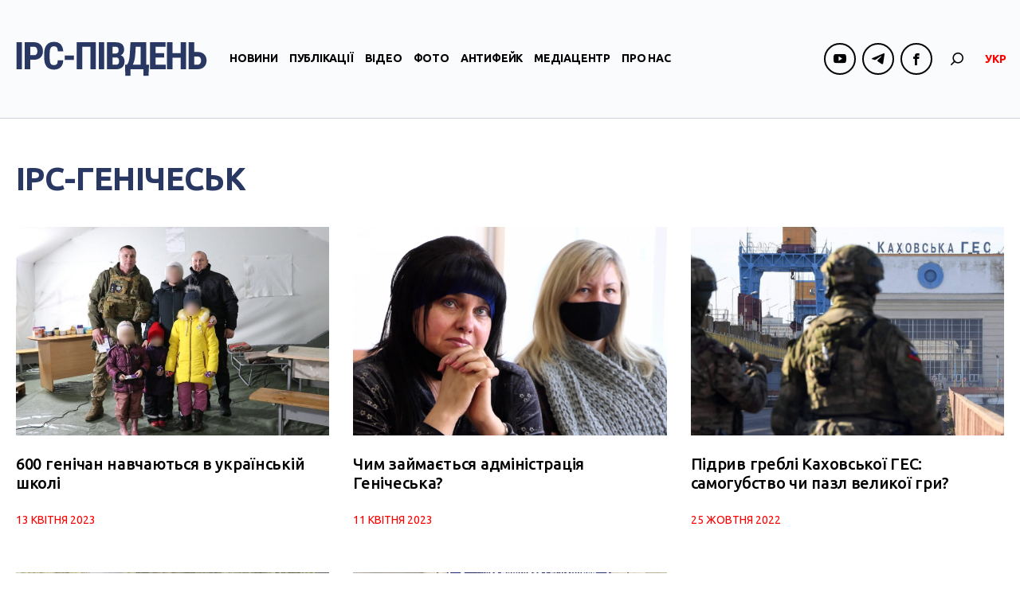

--- FILE ---
content_type: text/html; charset=UTF-8
request_url: https://ipc.org.ua/uk/tag/ipc-genichesk/
body_size: 66537
content:

<!DOCTYPE html>
<html xmlns="http://www.w3.org/1999/xhtml" lang="uk">
<head>
<!-- Google tag (gtag.js) -->
<script async src="https://www.googletagmanager.com/gtag/js?id=G-8CKS28WEEQ"></script>
<script>
  window.dataLayer = window.dataLayer || [];
  function gtag(){dataLayer.push(arguments);}
  gtag('js', new Date());

  gtag('config', 'G-8CKS28WEEQ');
</script>

    <meta charset="UTF-8">
    <meta http-equiv="X-UA-Compatible" content="IE=edge" />
    <meta name="viewport" content="width=device-width, initial-scale=1, shrink-to-fit=no">
    <title>IPC-Генічеськ - IPC Південь</title>
    
    <link rel="preconnect" href="https://fonts.googleapis.com">
    <link rel="preconnect" href="https://fonts.gstatic.com" crossorigin>
    <link href="https://fonts.googleapis.com/css2?family=Abhaya+Libre:wght@800&family=Ubuntu:ital,wght@0,300;0,400;0,500;0,700;1,300;1,400;1,500;1,700&display=swap" rel="stylesheet">
    
	
        <style type="text/css">
            .wp_post_author_widget .wp-post-author-meta .awpa-display-name a:hover,
            body .entry-content .wp-post-author-wrap .awpa-display-name a:hover {
                color: #b81e1e            }

            .wp-post-author-meta .wp-post-author-meta-more-posts a.awpa-more-posts:hover, .awpa-review-field .right-star .awpa-rating-button:hover {
                color: #b81e1e;
                border-color: #b81e1e            }

                    </style>

<meta name='robots' content='index, follow, max-image-preview:large, max-snippet:-1, max-video-preview:-1' />
<link rel="alternate" hreflang="uk" href="https://ipc.org.ua/uk/tag/ipc-genichesk/" />

	<!-- This site is optimized with the Yoast SEO plugin v21.1 - https://yoast.com/wordpress/plugins/seo/ -->
	<link rel="canonical" href="https://ipc.org.ua/uk/tag/ipc-genichesk/" />
	<link rel="next" href="https://ipc.org.ua/uk/tag/ipc-genichesk/page/2/" />
	<meta property="og:locale" content="uk_UA" />
	<meta property="og:type" content="article" />
	<meta property="og:title" content="IPC-Генічеськ - IPC Південь" />
	<meta property="og:url" content="https://ipc.org.ua/uk/tag/ipc-genichesk/" />
	<meta property="og:site_name" content="IPC Південь" />
	<meta name="twitter:card" content="summary_large_image" />
	<script type="application/ld+json" class="yoast-schema-graph">{"@context":"https://schema.org","@graph":[{"@type":"CollectionPage","@id":"https://ipc.org.ua/uk/tag/ipc-genichesk/","url":"https://ipc.org.ua/uk/tag/ipc-genichesk/","name":"IPC-Генічеськ - IPC Південь","isPartOf":{"@id":"https://ipc.org.ua/uk/#website"},"primaryImageOfPage":{"@id":"https://ipc.org.ua/uk/tag/ipc-genichesk/#primaryimage"},"image":{"@id":"https://ipc.org.ua/uk/tag/ipc-genichesk/#primaryimage"},"thumbnailUrl":"https://ipc.org.ua/wp-content/uploads/2022/12/Pol-01.jpeg","breadcrumb":{"@id":"https://ipc.org.ua/uk/tag/ipc-genichesk/#breadcrumb"},"inLanguage":"uk"},{"@type":"ImageObject","inLanguage":"uk","@id":"https://ipc.org.ua/uk/tag/ipc-genichesk/#primaryimage","url":"https://ipc.org.ua/wp-content/uploads/2022/12/Pol-01.jpeg","contentUrl":"https://ipc.org.ua/wp-content/uploads/2022/12/Pol-01.jpeg","width":1280,"height":853},{"@type":"BreadcrumbList","@id":"https://ipc.org.ua/uk/tag/ipc-genichesk/#breadcrumb","itemListElement":[{"@type":"ListItem","position":1,"name":"Home","item":"https://ipc.org.ua/uk/"},{"@type":"ListItem","position":2,"name":"IPC-Генічеськ"}]},{"@type":"WebSite","@id":"https://ipc.org.ua/uk/#website","url":"https://ipc.org.ua/uk/","name":"Медіа-центр \"ІРС-Південь\"","description":"Незалежний медіа-майданчик у прикордонній із Кримом Херсонській області","potentialAction":[{"@type":"SearchAction","target":{"@type":"EntryPoint","urlTemplate":"https://ipc.org.ua/uk/?s={search_term_string}"},"query-input":"required name=search_term_string"}],"inLanguage":"uk"}]}</script>
	<!-- / Yoast SEO plugin. -->


<link rel='dns-prefetch' href='//static.addtoany.com' />
<link rel="alternate" type="application/rss+xml" title="IPC Південь &raquo; IPC-Генічеськ Канал теґу" href="https://ipc.org.ua/uk/tag/ipc-genichesk/feed/" />
<script type="text/javascript">
window._wpemojiSettings = {"baseUrl":"https:\/\/s.w.org\/images\/core\/emoji\/14.0.0\/72x72\/","ext":".png","svgUrl":"https:\/\/s.w.org\/images\/core\/emoji\/14.0.0\/svg\/","svgExt":".svg","source":{"concatemoji":"https:\/\/ipc.org.ua\/wp-includes\/js\/wp-emoji-release.min.js?ver=6.3.7"}};
/*! This file is auto-generated */
!function(i,n){var o,s,e;function c(e){try{var t={supportTests:e,timestamp:(new Date).valueOf()};sessionStorage.setItem(o,JSON.stringify(t))}catch(e){}}function p(e,t,n){e.clearRect(0,0,e.canvas.width,e.canvas.height),e.fillText(t,0,0);var t=new Uint32Array(e.getImageData(0,0,e.canvas.width,e.canvas.height).data),r=(e.clearRect(0,0,e.canvas.width,e.canvas.height),e.fillText(n,0,0),new Uint32Array(e.getImageData(0,0,e.canvas.width,e.canvas.height).data));return t.every(function(e,t){return e===r[t]})}function u(e,t,n){switch(t){case"flag":return n(e,"\ud83c\udff3\ufe0f\u200d\u26a7\ufe0f","\ud83c\udff3\ufe0f\u200b\u26a7\ufe0f")?!1:!n(e,"\ud83c\uddfa\ud83c\uddf3","\ud83c\uddfa\u200b\ud83c\uddf3")&&!n(e,"\ud83c\udff4\udb40\udc67\udb40\udc62\udb40\udc65\udb40\udc6e\udb40\udc67\udb40\udc7f","\ud83c\udff4\u200b\udb40\udc67\u200b\udb40\udc62\u200b\udb40\udc65\u200b\udb40\udc6e\u200b\udb40\udc67\u200b\udb40\udc7f");case"emoji":return!n(e,"\ud83e\udef1\ud83c\udffb\u200d\ud83e\udef2\ud83c\udfff","\ud83e\udef1\ud83c\udffb\u200b\ud83e\udef2\ud83c\udfff")}return!1}function f(e,t,n){var r="undefined"!=typeof WorkerGlobalScope&&self instanceof WorkerGlobalScope?new OffscreenCanvas(300,150):i.createElement("canvas"),a=r.getContext("2d",{willReadFrequently:!0}),o=(a.textBaseline="top",a.font="600 32px Arial",{});return e.forEach(function(e){o[e]=t(a,e,n)}),o}function t(e){var t=i.createElement("script");t.src=e,t.defer=!0,i.head.appendChild(t)}"undefined"!=typeof Promise&&(o="wpEmojiSettingsSupports",s=["flag","emoji"],n.supports={everything:!0,everythingExceptFlag:!0},e=new Promise(function(e){i.addEventListener("DOMContentLoaded",e,{once:!0})}),new Promise(function(t){var n=function(){try{var e=JSON.parse(sessionStorage.getItem(o));if("object"==typeof e&&"number"==typeof e.timestamp&&(new Date).valueOf()<e.timestamp+604800&&"object"==typeof e.supportTests)return e.supportTests}catch(e){}return null}();if(!n){if("undefined"!=typeof Worker&&"undefined"!=typeof OffscreenCanvas&&"undefined"!=typeof URL&&URL.createObjectURL&&"undefined"!=typeof Blob)try{var e="postMessage("+f.toString()+"("+[JSON.stringify(s),u.toString(),p.toString()].join(",")+"));",r=new Blob([e],{type:"text/javascript"}),a=new Worker(URL.createObjectURL(r),{name:"wpTestEmojiSupports"});return void(a.onmessage=function(e){c(n=e.data),a.terminate(),t(n)})}catch(e){}c(n=f(s,u,p))}t(n)}).then(function(e){for(var t in e)n.supports[t]=e[t],n.supports.everything=n.supports.everything&&n.supports[t],"flag"!==t&&(n.supports.everythingExceptFlag=n.supports.everythingExceptFlag&&n.supports[t]);n.supports.everythingExceptFlag=n.supports.everythingExceptFlag&&!n.supports.flag,n.DOMReady=!1,n.readyCallback=function(){n.DOMReady=!0}}).then(function(){return e}).then(function(){var e;n.supports.everything||(n.readyCallback(),(e=n.source||{}).concatemoji?t(e.concatemoji):e.wpemoji&&e.twemoji&&(t(e.twemoji),t(e.wpemoji)))}))}((window,document),window._wpemojiSettings);
</script>
<style type="text/css">
img.wp-smiley,
img.emoji {
	display: inline !important;
	border: none !important;
	box-shadow: none !important;
	height: 1em !important;
	width: 1em !important;
	margin: 0 0.07em !important;
	vertical-align: -0.1em !important;
	background: none !important;
	padding: 0 !important;
}
</style>
	<link rel='stylesheet' id='wpauthor-blocks-fontawesome-front-css' href='https://ipc.org.ua/wp-content/plugins/wp-post-author/assets/fontawesome/css/all.css?ver=3.5.3' type='text/css' media='all' />
<link rel='stylesheet' id='wpauthor-frontend-block-style-css-css' href='https://ipc.org.ua/wp-content/plugins/wp-post-author/assets/dist/blocks.style.build.css?ver=3.5.3' type='text/css' media='all' />
<link rel='stylesheet' id='wp-block-library-css' href='https://ipc.org.ua/wp-includes/css/dist/block-library/style.min.css?ver=6.3.7' type='text/css' media='all' />
<style id='classic-theme-styles-inline-css' type='text/css'>
/*! This file is auto-generated */
.wp-block-button__link{color:#fff;background-color:#32373c;border-radius:9999px;box-shadow:none;text-decoration:none;padding:calc(.667em + 2px) calc(1.333em + 2px);font-size:1.125em}.wp-block-file__button{background:#32373c;color:#fff;text-decoration:none}
</style>
<style id='global-styles-inline-css' type='text/css'>
body{--wp--preset--color--black: #000000;--wp--preset--color--cyan-bluish-gray: #abb8c3;--wp--preset--color--white: #ffffff;--wp--preset--color--pale-pink: #f78da7;--wp--preset--color--vivid-red: #cf2e2e;--wp--preset--color--luminous-vivid-orange: #ff6900;--wp--preset--color--luminous-vivid-amber: #fcb900;--wp--preset--color--light-green-cyan: #7bdcb5;--wp--preset--color--vivid-green-cyan: #00d084;--wp--preset--color--pale-cyan-blue: #8ed1fc;--wp--preset--color--vivid-cyan-blue: #0693e3;--wp--preset--color--vivid-purple: #9b51e0;--wp--preset--gradient--vivid-cyan-blue-to-vivid-purple: linear-gradient(135deg,rgba(6,147,227,1) 0%,rgb(155,81,224) 100%);--wp--preset--gradient--light-green-cyan-to-vivid-green-cyan: linear-gradient(135deg,rgb(122,220,180) 0%,rgb(0,208,130) 100%);--wp--preset--gradient--luminous-vivid-amber-to-luminous-vivid-orange: linear-gradient(135deg,rgba(252,185,0,1) 0%,rgba(255,105,0,1) 100%);--wp--preset--gradient--luminous-vivid-orange-to-vivid-red: linear-gradient(135deg,rgba(255,105,0,1) 0%,rgb(207,46,46) 100%);--wp--preset--gradient--very-light-gray-to-cyan-bluish-gray: linear-gradient(135deg,rgb(238,238,238) 0%,rgb(169,184,195) 100%);--wp--preset--gradient--cool-to-warm-spectrum: linear-gradient(135deg,rgb(74,234,220) 0%,rgb(151,120,209) 20%,rgb(207,42,186) 40%,rgb(238,44,130) 60%,rgb(251,105,98) 80%,rgb(254,248,76) 100%);--wp--preset--gradient--blush-light-purple: linear-gradient(135deg,rgb(255,206,236) 0%,rgb(152,150,240) 100%);--wp--preset--gradient--blush-bordeaux: linear-gradient(135deg,rgb(254,205,165) 0%,rgb(254,45,45) 50%,rgb(107,0,62) 100%);--wp--preset--gradient--luminous-dusk: linear-gradient(135deg,rgb(255,203,112) 0%,rgb(199,81,192) 50%,rgb(65,88,208) 100%);--wp--preset--gradient--pale-ocean: linear-gradient(135deg,rgb(255,245,203) 0%,rgb(182,227,212) 50%,rgb(51,167,181) 100%);--wp--preset--gradient--electric-grass: linear-gradient(135deg,rgb(202,248,128) 0%,rgb(113,206,126) 100%);--wp--preset--gradient--midnight: linear-gradient(135deg,rgb(2,3,129) 0%,rgb(40,116,252) 100%);--wp--preset--font-size--small: 13px;--wp--preset--font-size--medium: 20px;--wp--preset--font-size--large: 36px;--wp--preset--font-size--x-large: 42px;--wp--preset--spacing--20: 0.44rem;--wp--preset--spacing--30: 0.67rem;--wp--preset--spacing--40: 1rem;--wp--preset--spacing--50: 1.5rem;--wp--preset--spacing--60: 2.25rem;--wp--preset--spacing--70: 3.38rem;--wp--preset--spacing--80: 5.06rem;--wp--preset--shadow--natural: 6px 6px 9px rgba(0, 0, 0, 0.2);--wp--preset--shadow--deep: 12px 12px 50px rgba(0, 0, 0, 0.4);--wp--preset--shadow--sharp: 6px 6px 0px rgba(0, 0, 0, 0.2);--wp--preset--shadow--outlined: 6px 6px 0px -3px rgba(255, 255, 255, 1), 6px 6px rgba(0, 0, 0, 1);--wp--preset--shadow--crisp: 6px 6px 0px rgba(0, 0, 0, 1);}:where(.is-layout-flex){gap: 0.5em;}:where(.is-layout-grid){gap: 0.5em;}body .is-layout-flow > .alignleft{float: left;margin-inline-start: 0;margin-inline-end: 2em;}body .is-layout-flow > .alignright{float: right;margin-inline-start: 2em;margin-inline-end: 0;}body .is-layout-flow > .aligncenter{margin-left: auto !important;margin-right: auto !important;}body .is-layout-constrained > .alignleft{float: left;margin-inline-start: 0;margin-inline-end: 2em;}body .is-layout-constrained > .alignright{float: right;margin-inline-start: 2em;margin-inline-end: 0;}body .is-layout-constrained > .aligncenter{margin-left: auto !important;margin-right: auto !important;}body .is-layout-constrained > :where(:not(.alignleft):not(.alignright):not(.alignfull)){max-width: var(--wp--style--global--content-size);margin-left: auto !important;margin-right: auto !important;}body .is-layout-constrained > .alignwide{max-width: var(--wp--style--global--wide-size);}body .is-layout-flex{display: flex;}body .is-layout-flex{flex-wrap: wrap;align-items: center;}body .is-layout-flex > *{margin: 0;}body .is-layout-grid{display: grid;}body .is-layout-grid > *{margin: 0;}:where(.wp-block-columns.is-layout-flex){gap: 2em;}:where(.wp-block-columns.is-layout-grid){gap: 2em;}:where(.wp-block-post-template.is-layout-flex){gap: 1.25em;}:where(.wp-block-post-template.is-layout-grid){gap: 1.25em;}.has-black-color{color: var(--wp--preset--color--black) !important;}.has-cyan-bluish-gray-color{color: var(--wp--preset--color--cyan-bluish-gray) !important;}.has-white-color{color: var(--wp--preset--color--white) !important;}.has-pale-pink-color{color: var(--wp--preset--color--pale-pink) !important;}.has-vivid-red-color{color: var(--wp--preset--color--vivid-red) !important;}.has-luminous-vivid-orange-color{color: var(--wp--preset--color--luminous-vivid-orange) !important;}.has-luminous-vivid-amber-color{color: var(--wp--preset--color--luminous-vivid-amber) !important;}.has-light-green-cyan-color{color: var(--wp--preset--color--light-green-cyan) !important;}.has-vivid-green-cyan-color{color: var(--wp--preset--color--vivid-green-cyan) !important;}.has-pale-cyan-blue-color{color: var(--wp--preset--color--pale-cyan-blue) !important;}.has-vivid-cyan-blue-color{color: var(--wp--preset--color--vivid-cyan-blue) !important;}.has-vivid-purple-color{color: var(--wp--preset--color--vivid-purple) !important;}.has-black-background-color{background-color: var(--wp--preset--color--black) !important;}.has-cyan-bluish-gray-background-color{background-color: var(--wp--preset--color--cyan-bluish-gray) !important;}.has-white-background-color{background-color: var(--wp--preset--color--white) !important;}.has-pale-pink-background-color{background-color: var(--wp--preset--color--pale-pink) !important;}.has-vivid-red-background-color{background-color: var(--wp--preset--color--vivid-red) !important;}.has-luminous-vivid-orange-background-color{background-color: var(--wp--preset--color--luminous-vivid-orange) !important;}.has-luminous-vivid-amber-background-color{background-color: var(--wp--preset--color--luminous-vivid-amber) !important;}.has-light-green-cyan-background-color{background-color: var(--wp--preset--color--light-green-cyan) !important;}.has-vivid-green-cyan-background-color{background-color: var(--wp--preset--color--vivid-green-cyan) !important;}.has-pale-cyan-blue-background-color{background-color: var(--wp--preset--color--pale-cyan-blue) !important;}.has-vivid-cyan-blue-background-color{background-color: var(--wp--preset--color--vivid-cyan-blue) !important;}.has-vivid-purple-background-color{background-color: var(--wp--preset--color--vivid-purple) !important;}.has-black-border-color{border-color: var(--wp--preset--color--black) !important;}.has-cyan-bluish-gray-border-color{border-color: var(--wp--preset--color--cyan-bluish-gray) !important;}.has-white-border-color{border-color: var(--wp--preset--color--white) !important;}.has-pale-pink-border-color{border-color: var(--wp--preset--color--pale-pink) !important;}.has-vivid-red-border-color{border-color: var(--wp--preset--color--vivid-red) !important;}.has-luminous-vivid-orange-border-color{border-color: var(--wp--preset--color--luminous-vivid-orange) !important;}.has-luminous-vivid-amber-border-color{border-color: var(--wp--preset--color--luminous-vivid-amber) !important;}.has-light-green-cyan-border-color{border-color: var(--wp--preset--color--light-green-cyan) !important;}.has-vivid-green-cyan-border-color{border-color: var(--wp--preset--color--vivid-green-cyan) !important;}.has-pale-cyan-blue-border-color{border-color: var(--wp--preset--color--pale-cyan-blue) !important;}.has-vivid-cyan-blue-border-color{border-color: var(--wp--preset--color--vivid-cyan-blue) !important;}.has-vivid-purple-border-color{border-color: var(--wp--preset--color--vivid-purple) !important;}.has-vivid-cyan-blue-to-vivid-purple-gradient-background{background: var(--wp--preset--gradient--vivid-cyan-blue-to-vivid-purple) !important;}.has-light-green-cyan-to-vivid-green-cyan-gradient-background{background: var(--wp--preset--gradient--light-green-cyan-to-vivid-green-cyan) !important;}.has-luminous-vivid-amber-to-luminous-vivid-orange-gradient-background{background: var(--wp--preset--gradient--luminous-vivid-amber-to-luminous-vivid-orange) !important;}.has-luminous-vivid-orange-to-vivid-red-gradient-background{background: var(--wp--preset--gradient--luminous-vivid-orange-to-vivid-red) !important;}.has-very-light-gray-to-cyan-bluish-gray-gradient-background{background: var(--wp--preset--gradient--very-light-gray-to-cyan-bluish-gray) !important;}.has-cool-to-warm-spectrum-gradient-background{background: var(--wp--preset--gradient--cool-to-warm-spectrum) !important;}.has-blush-light-purple-gradient-background{background: var(--wp--preset--gradient--blush-light-purple) !important;}.has-blush-bordeaux-gradient-background{background: var(--wp--preset--gradient--blush-bordeaux) !important;}.has-luminous-dusk-gradient-background{background: var(--wp--preset--gradient--luminous-dusk) !important;}.has-pale-ocean-gradient-background{background: var(--wp--preset--gradient--pale-ocean) !important;}.has-electric-grass-gradient-background{background: var(--wp--preset--gradient--electric-grass) !important;}.has-midnight-gradient-background{background: var(--wp--preset--gradient--midnight) !important;}.has-small-font-size{font-size: var(--wp--preset--font-size--small) !important;}.has-medium-font-size{font-size: var(--wp--preset--font-size--medium) !important;}.has-large-font-size{font-size: var(--wp--preset--font-size--large) !important;}.has-x-large-font-size{font-size: var(--wp--preset--font-size--x-large) !important;}
.wp-block-navigation a:where(:not(.wp-element-button)){color: inherit;}
:where(.wp-block-post-template.is-layout-flex){gap: 1.25em;}:where(.wp-block-post-template.is-layout-grid){gap: 1.25em;}
:where(.wp-block-columns.is-layout-flex){gap: 2em;}:where(.wp-block-columns.is-layout-grid){gap: 2em;}
.wp-block-pullquote{font-size: 1.5em;line-height: 1.6;}
</style>
<link rel='stylesheet' id='wc-gallery-style-css' href='https://ipc.org.ua/wp-content/plugins/wc-gallery/includes/css/style.css?ver=1.67' type='text/css' media='all' />
<link rel='stylesheet' id='wc-gallery-popup-style-css' href='https://ipc.org.ua/wp-content/plugins/wc-gallery/includes/css/magnific-popup.css?ver=1.1.0' type='text/css' media='all' />
<link rel='stylesheet' id='wc-gallery-flexslider-style-css' href='https://ipc.org.ua/wp-content/plugins/wc-gallery/includes/vendors/flexslider/flexslider.css?ver=2.6.1' type='text/css' media='all' />
<link rel='stylesheet' id='wc-gallery-owlcarousel-style-css' href='https://ipc.org.ua/wp-content/plugins/wc-gallery/includes/vendors/owlcarousel/assets/owl.carousel.css?ver=2.1.4' type='text/css' media='all' />
<link rel='stylesheet' id='wc-gallery-owlcarousel-theme-style-css' href='https://ipc.org.ua/wp-content/plugins/wc-gallery/includes/vendors/owlcarousel/assets/owl.theme.default.css?ver=2.1.4' type='text/css' media='all' />
<link rel='stylesheet' id='awpa-wp-post-author-styles-css' href='https://ipc.org.ua/wp-content/plugins/wp-post-author/assets/css/awpa-frontend-style.css?ver=3.5.3' type='text/css' media='all' />
<link rel='stylesheet' id='wp-pagenavi-css' href='https://ipc.org.ua/wp-content/plugins/wp-pagenavi/pagenavi-css.css?ver=2.70' type='text/css' media='all' />
<link rel='stylesheet' id='bootstrap-style-css' href='https://ipc.org.ua/wp-content/themes/ipc/css/bootstrap.min.css?ver=6.3.7' type='text/css' media='all' />
<link rel='stylesheet' id='theme-style-css' href='https://ipc.org.ua/wp-content/themes/ipc/style.css?ver=6.3.7' type='text/css' media='all' />
<link rel='stylesheet' id='fancybox-css' href='https://ipc.org.ua/wp-content/plugins/easy-fancybox/fancybox/1.5.4/jquery.fancybox.min.css?ver=6.3.7' type='text/css' media='screen' />
<link rel='stylesheet' id='addtoany-css' href='https://ipc.org.ua/wp-content/plugins/add-to-any/addtoany.min.css?ver=1.16' type='text/css' media='all' />
<script id="addtoany-core-js-before" type="text/javascript">
window.a2a_config=window.a2a_config||{};a2a_config.callbacks=[];a2a_config.overlays=[];a2a_config.templates={};a2a_localize = {
	Share: "Поділитися",
	Save: "Зберегти",
	Subscribe: "Підписуватися",
	Email: "Email",
	Bookmark: "Закладка",
	ShowAll: "Показати все",
	ShowLess: "Показати менше",
	FindServices: "Знайти послуг (и)",
	FindAnyServiceToAddTo: "Миттєво знайти будь-яку послугу, щоб додати до",
	PoweredBy: "Працює на",
	ShareViaEmail: "Поділитися через електронну пошту",
	SubscribeViaEmail: "Підпишіться електронною поштою",
	BookmarkInYourBrowser: "Bookmark у вашому браузері",
	BookmarkInstructions: "Натисніть Ctrl + D або \u2318 + D відзначати цю сторінку",
	AddToYourFavorites: "Додати в закладки",
	SendFromWebOrProgram: "Відправити з будь-якої адреси електронної пошти або програма електронної 
пошти",
	EmailProgram: "Програма електронної пошти",
	More: "Більше&amp;#8230;",
	ThanksForSharing: "Дякуємо, що поділились!",
	ThanksForFollowing: "Дякуємо за наступне!"
};
</script>
<script type='text/javascript' async src='https://static.addtoany.com/menu/page.js' id='addtoany-core-js'></script>
<script type='text/javascript' src='https://ipc.org.ua/wp-includes/js/jquery/jquery.min.js?ver=3.7.0' id='jquery-core-js'></script>
<script type='text/javascript' src='https://ipc.org.ua/wp-includes/js/jquery/jquery-migrate.min.js?ver=3.4.1' id='jquery-migrate-js'></script>
<script type='text/javascript' async src='https://ipc.org.ua/wp-content/plugins/add-to-any/addtoany.min.js?ver=1.1' id='addtoany-jquery-js'></script>
<script type='text/javascript' src='https://ipc.org.ua/wp-content/plugins/wp-post-author/assets/js/awpa-frontend-scripts.js?ver=3.5.3' id='awpa-custom-bg-scripts-js'></script>
<script type='text/javascript' src='https://ipc.org.ua/wp-content/themes/ipc/js/bootstrap.min.js?ver=6.3.7' id='bootstrap-script-js'></script>
<script type='text/javascript' src='https://ipc.org.ua/wp-content/themes/ipc/js/hammer.min.js?ver=6.3.7' id='hammer-js'></script>
<script type='text/javascript' src='https://ipc.org.ua/wp-content/themes/ipc/js/jquery.hammer.js?ver=6.3.7' id='jquery-hammer-js'></script>
<script type='text/javascript' src='https://ipc.org.ua/wp-content/themes/ipc/js/jquery.jcarousel.min.js?ver=6.3.7' id='jcarousel-js'></script>
<script type='text/javascript' src='https://ipc.org.ua/wp-content/themes/ipc/js/theme-script.js?ver=6.3.7' id='theme-script-js'></script>
<link rel="https://api.w.org/" href="https://ipc.org.ua/uk/wp-json/" /><link rel="alternate" type="application/json" href="https://ipc.org.ua/uk/wp-json/wp/v2/tags/477/" /><link rel="EditURI" type="application/rsd+xml" title="RSD" href="https://ipc.org.ua/xmlrpc.php?rsd" />
<meta name="generator" content="WPML ver:4.2.0 stt:46,55;" />

</head>
<body class="archive tag tag-ipc-genichesk tag-477">
<div id="wrapper">
    <header id="header">
        <div class="header-sticky">
            <div class="container">
                <div class="header-logo">
                                        <a class="logo" href="https://ipc.org.ua/uk/" title="IPC Південь"><img src="https://ipc.org.ua/wp-content/uploads/2023/09/logo-1.svg" alt="IPC Південь"></a>
                </div>
                <div id="navi" class="navbar-collapse collapse">
                    <div class="navi-inner d-flex flex-column flex-lg-row align-items-center">
                        <ul id="menu-main-menu" class="main-menu navbar-nav flex-lg-row"><li id="menu-item-60" class="menu-item menu-item-type-taxonomy menu-item-object-category menu-item-60"><a href="https://ipc.org.ua/uk/category/news/">Новини</a></li>
<li id="menu-item-61" class="menu-item menu-item-type-taxonomy menu-item-object-category menu-item-61"><a href="https://ipc.org.ua/uk/category/publications/">Публікації</a></li>
<li id="menu-item-67" class="menu-item menu-item-type-taxonomy menu-item-object-category menu-item-67"><a href="https://ipc.org.ua/uk/category/video/">Відео</a></li>
<li id="menu-item-45133" class="menu-item menu-item-type-taxonomy menu-item-object-category menu-item-45133"><a href="https://ipc.org.ua/uk/category/photoreport/">Фото</a></li>
<li id="menu-item-45132" class="menu-item menu-item-type-taxonomy menu-item-object-category menu-item-45132"><a href="https://ipc.org.ua/uk/category/antyfejk/">Антифейк</a></li>
<li id="menu-item-6528" class="menu-item menu-item-type-taxonomy menu-item-object-category menu-item-6528"><a href="https://ipc.org.ua/uk/category/mediacenter/">Медіацентр</a></li>
<li id="menu-item-45138" class="menu-item menu-item-type-post_type menu-item-object-page menu-item-45138"><a href="https://ipc.org.ua/uk/pro-nas/">Про нас</a></li>
</ul>                        
                        <ul class="socials header-socials d-flex">
                            
                                                                        
                                        <li><span><i class="ico ico-youtube"></i></span>
                                            <div class="socials-dropdown">
                                                <ul class="socials-menu">

                                                
                                                    <li><a href="https://www.youtube.com/channel/UCsn7gaAwNH9H0rjEUrZsSyw" target="_blank">ІРС-Херсон</a></li>
                                                
                                                    <li><a href="https://www.youtube.com/channel/UCnxAlb2lF8UigfZXeQBLC_Q" target="_blank">ІРС-Генічеськ</a></li>
                                                
                                                </ul>
                                            </div>
                                        </li>
                                               
                                    
                            
                                
                            
                                                                        
                                        <li><span><i class="ico ico-telegram"></i></span>
                                            <div class="socials-dropdown">
                                                <ul class="socials-menu">

                                                
                                                    <li><a href="https://t.me/kherson_bez_rusni" target="_blank">Херсон без русні</a></li>
                                                
                                                    <li><a href="https://t.me/genicheska" target="_blank">Громадяни Генічеська</a></li>
                                                
                                                </ul>
                                            </div>
                                        </li>
                                               
                                    
                            
                                                                        
                                        <li><span><i class="ico ico-facebook"></i></span>
                                            <div class="socials-dropdown">
                                                <ul class="socials-menu">

                                                
                                                    <li><a href="https://www.facebook.com/IPC.Kherson/" target="_blank">ІРС Херсон</a></li>
                                                
                                                    <li><a href="https://www.facebook.com/IPC.Genichesk/" target="_blank">ІРС Генічеськ</a></li>
                                                
                                                </ul>
                                            </div>
                                        </li>
                                               
                                    
                                                        
                        </ul>
                        <div class="header-search">
                            <div class="search-toggler">
                                <i class="ico ico-search"></i>
                            </div>
                        </div>
                        
                        
<div class="wpml-ls-statics-shortcode_actions wpml-ls wpml-ls-legacy-list-horizontal">
	<ul><li class="wpml-ls-slot-shortcode_actions wpml-ls-item wpml-ls-item-uk wpml-ls-current-language wpml-ls-first-item wpml-ls-last-item wpml-ls-item-legacy-list-horizontal">
				<a href="https://ipc.org.ua/uk/tag/ipc-genichesk/" class="wpml-ls-link"><span class="wpml-ls-native">УКР</span></a>
			</li></ul>
</div>                        
                    </div>
                </div>
                <button class="navbar-toggler navbar-main-toggler collapsed d-lg-none" type="button" data-toggle="collapse" data-target="#navi" aria-controls="navi" aria-expanded="true">
                    <span></span>
                    <span></span>
                    <span></span>
                    <span></span>
                </button>
            </div>
        </div>
    </header>    
    
    <div id="af-search-wrap">
        <div class="af-search-box d-flex align-items-center justify-content-center">
            <form method="get" class="search-form" action="https://ipc.org.ua/uk/">
    <input type="text" class="input-text input-search" name="s" value="" aria-label="Шукати" placeholder="Шукати" required>
    <button type="submit" class="btn-search"><i class="ico ico-search"></i></button>
</form>        </div>
        <div class="af-search-close af-search-click">
            <span></span>
            <span></span>
        </div>
    </div>
    
    <div id="content-wrapper">
        <div class="container">

<h1 class="page-title">IPC-Генічеськ</h1>


<div class="blog-section">

    
        <div class="posts-list">
            <div class="row">
                            
                <div class="col-sm-6 col-lg-4">
                <div class="post-item"><a class="item-thumb" href="https://ipc.org.ua/uk/2023/04/600-genichan-navchayutsya-v-ukrayinskij-shkoli/"><img width="768" height="512" src="https://ipc.org.ua/wp-content/uploads/2022/12/Pol-01-768x512.jpeg" class="attachment-medium_large size-medium_large wp-post-image" alt="" decoding="async" fetchpriority="high" srcset="https://ipc.org.ua/wp-content/uploads/2022/12/Pol-01-768x512.jpeg 768w, https://ipc.org.ua/wp-content/uploads/2022/12/Pol-01-300x200.jpeg 300w, https://ipc.org.ua/wp-content/uploads/2022/12/Pol-01-1024x682.jpeg 1024w, https://ipc.org.ua/wp-content/uploads/2022/12/Pol-01-675x450.jpeg 675w, https://ipc.org.ua/wp-content/uploads/2022/12/Pol-01-250x167.jpeg 250w, https://ipc.org.ua/wp-content/uploads/2022/12/Pol-01-550x367.jpeg 550w, https://ipc.org.ua/wp-content/uploads/2022/12/Pol-01-800x533.jpeg 800w, https://ipc.org.ua/wp-content/uploads/2022/12/Pol-01-270x180.jpeg 270w, https://ipc.org.ua/wp-content/uploads/2022/12/Pol-01-450x300.jpeg 450w, https://ipc.org.ua/wp-content/uploads/2022/12/Pol-01-750x500.jpeg 750w, https://ipc.org.ua/wp-content/uploads/2022/12/Pol-01.jpeg 1280w" sizes="(max-width: 768px) 100vw, 768px" /><span class="item-date">13 Квітня 2023</span></a><div class="item-title"><a href="https://ipc.org.ua/uk/2023/04/600-genichan-navchayutsya-v-ukrayinskij-shkoli/">600 генічан навчаються в українській школі</a></div>
              <div class="item-date"><time datetime="2023-04-13T14:44:51">13 Квітня 2023</time></div>
        </div>                </div>

                            
                <div class="col-sm-6 col-lg-4">
                <div class="post-item"><a class="item-thumb" href="https://ipc.org.ua/uk/2023/04/chym-zajmayetsya-administratsiya-genicheska/"><img width="768" height="432" src="https://ipc.org.ua/wp-content/uploads/2022/12/vlcsnap-2021-02-19-14h31m30s729-1024x576-768x432.png" class="attachment-medium_large size-medium_large wp-post-image" alt="" decoding="async" srcset="https://ipc.org.ua/wp-content/uploads/2022/12/vlcsnap-2021-02-19-14h31m30s729-1024x576-768x432.png 768w, https://ipc.org.ua/wp-content/uploads/2022/12/vlcsnap-2021-02-19-14h31m30s729-1024x576-300x169.png 300w, https://ipc.org.ua/wp-content/uploads/2022/12/vlcsnap-2021-02-19-14h31m30s729-1024x576.png 1024w, https://ipc.org.ua/wp-content/uploads/2022/12/vlcsnap-2021-02-19-14h31m30s729-1024x576-250x141.png 250w, https://ipc.org.ua/wp-content/uploads/2022/12/vlcsnap-2021-02-19-14h31m30s729-1024x576-550x309.png 550w, https://ipc.org.ua/wp-content/uploads/2022/12/vlcsnap-2021-02-19-14h31m30s729-1024x576-800x450.png 800w, https://ipc.org.ua/wp-content/uploads/2022/12/vlcsnap-2021-02-19-14h31m30s729-1024x576-320x180.png 320w, https://ipc.org.ua/wp-content/uploads/2022/12/vlcsnap-2021-02-19-14h31m30s729-1024x576-533x300.png 533w, https://ipc.org.ua/wp-content/uploads/2022/12/vlcsnap-2021-02-19-14h31m30s729-1024x576-889x500.png 889w" sizes="(max-width: 768px) 100vw, 768px" /><span class="item-date">11 Квітня 2023</span></a><div class="item-title"><a href="https://ipc.org.ua/uk/2023/04/chym-zajmayetsya-administratsiya-genicheska/">Чим займається адміністрація Генічеська?</a></div>
              <div class="item-date"><time datetime="2023-04-11T17:52:29">11 Квітня 2023</time></div>
        </div>                </div>

                            
                <div class="col-sm-6 col-lg-4">
                <div class="post-item"><a class="item-thumb" href="https://ipc.org.ua/uk/2022/10/pidryv-grebli-kahovskoyi-ges-samogubstvo-chy-pazl-velykoyi-gry/"><img width="730" height="380" src="https://ipc.org.ua/wp-content/uploads/2022/10/kaxovska_ges_viyskovi_rf_1-730x380-1.png" class="attachment-medium_large size-medium_large wp-post-image" alt="" decoding="async" srcset="https://ipc.org.ua/wp-content/uploads/2022/10/kaxovska_ges_viyskovi_rf_1-730x380-1.png 730w, https://ipc.org.ua/wp-content/uploads/2022/10/kaxovska_ges_viyskovi_rf_1-730x380-1-400x208.png 400w, https://ipc.org.ua/wp-content/uploads/2022/10/kaxovska_ges_viyskovi_rf_1-730x380-1-250x130.png 250w, https://ipc.org.ua/wp-content/uploads/2022/10/kaxovska_ges_viyskovi_rf_1-730x380-1-550x286.png 550w, https://ipc.org.ua/wp-content/uploads/2022/10/kaxovska_ges_viyskovi_rf_1-730x380-1-346x180.png 346w, https://ipc.org.ua/wp-content/uploads/2022/10/kaxovska_ges_viyskovi_rf_1-730x380-1-576x300.png 576w" sizes="(max-width: 730px) 100vw, 730px" /><span class="item-date">25 Жовтня 2022</span></a><div class="item-title"><a href="https://ipc.org.ua/uk/2022/10/pidryv-grebli-kahovskoyi-ges-samogubstvo-chy-pazl-velykoyi-gry/">Підрив греблі Каховської ГЕС: самогубство чи пазл великої гри?</a></div>
              <div class="item-date"><time datetime="2022-10-25T20:27:00">25 Жовтня 2022</time></div>
        </div>                </div>

                            
                <div class="col-sm-6 col-lg-4">
                <div class="post-item"><a class="item-thumb" href="https://ipc.org.ua/uk/2022/10/na-hersonshhyni-zamist-starost-pryznachat-vidpovidalnyh-za-gumanitarnu-dopomogu/"><img width="768" height="424" src="https://ipc.org.ua/wp-content/uploads/2022/10/hersonshhyna-768x424.jpg" class="attachment-medium_large size-medium_large wp-post-image" alt="" decoding="async" loading="lazy" srcset="https://ipc.org.ua/wp-content/uploads/2022/10/hersonshhyna-768x424.jpg 768w, https://ipc.org.ua/wp-content/uploads/2022/10/hersonshhyna-400x221.jpg 400w, https://ipc.org.ua/wp-content/uploads/2022/10/hersonshhyna-1024x566.jpg 1024w, https://ipc.org.ua/wp-content/uploads/2022/10/hersonshhyna-250x138.jpg 250w, https://ipc.org.ua/wp-content/uploads/2022/10/hersonshhyna-550x304.jpg 550w, https://ipc.org.ua/wp-content/uploads/2022/10/hersonshhyna-800x442.jpg 800w, https://ipc.org.ua/wp-content/uploads/2022/10/hersonshhyna-326x180.jpg 326w, https://ipc.org.ua/wp-content/uploads/2022/10/hersonshhyna-543x300.jpg 543w, https://ipc.org.ua/wp-content/uploads/2022/10/hersonshhyna-905x500.jpg 905w, https://ipc.org.ua/wp-content/uploads/2022/10/hersonshhyna.jpg 1037w" sizes="(max-width: 768px) 100vw, 768px" /><span class="item-date">25 Жовтня 2022</span></a><div class="item-title"><a href="https://ipc.org.ua/uk/2022/10/na-hersonshhyni-zamist-starost-pryznachat-vidpovidalnyh-za-gumanitarnu-dopomogu/">На Херсонщині замість старост призначать відповідальних за гуманітарну допомогу</a></div>
              <div class="item-date"><time datetime="2022-10-25T15:33:51">25 Жовтня 2022</time></div>
        </div>                </div>

                            
                <div class="col-sm-6 col-lg-4">
                <div class="post-item"><a class="item-thumb" href="https://ipc.org.ua/uk/2022/10/na-hersonshhyni-okupanty-znov-obstrilyuyut-tsyvilni-avto-i-fejkuyut-pro-drg/"><img width="768" height="1024" src="https://ipc.org.ua/wp-content/uploads/2022/09/gDk4tw-xKjY-768x1024.jpg" class="attachment-medium_large size-medium_large wp-post-image" alt="" decoding="async" loading="lazy" srcset="https://ipc.org.ua/wp-content/uploads/2022/09/gDk4tw-xKjY-768x1024.jpg 768w, https://ipc.org.ua/wp-content/uploads/2022/09/gDk4tw-xKjY-225x300.jpg 225w, https://ipc.org.ua/wp-content/uploads/2022/09/gDk4tw-xKjY-1024x1365.jpg 1024w, https://ipc.org.ua/wp-content/uploads/2022/09/gDk4tw-xKjY-250x333.jpg 250w, https://ipc.org.ua/wp-content/uploads/2022/09/gDk4tw-xKjY-550x733.jpg 550w, https://ipc.org.ua/wp-content/uploads/2022/09/gDk4tw-xKjY-800x1067.jpg 800w, https://ipc.org.ua/wp-content/uploads/2022/09/gDk4tw-xKjY-135x180.jpg 135w, https://ipc.org.ua/wp-content/uploads/2022/09/gDk4tw-xKjY-375x500.jpg 375w, https://ipc.org.ua/wp-content/uploads/2022/09/gDk4tw-xKjY.jpg 1440w" sizes="(max-width: 768px) 100vw, 768px" /><span class="item-date">25 Жовтня 2022</span></a><div class="item-title"><a href="https://ipc.org.ua/uk/2022/10/na-hersonshhyni-okupanty-znov-obstrilyuyut-tsyvilni-avto-i-fejkuyut-pro-drg/">Окупанти знов обстрілюють цивільні авто і фейкують про ДРГ</a></div>
              <div class="item-date"><time datetime="2022-10-25T14:37:03">25 Жовтня 2022</time></div>
        </div>                </div>

                            
                <div class="col-sm-6 col-lg-4">
                <div class="post-item"><a class="item-thumb" href="https://ipc.org.ua/uk/2022/10/chomu-rosiyany-vyvozyat-ukrayinskyh-ditej-z-hersonshhyny/"><span class="item-date">24 Жовтня 2022</span></a><div class="item-title"><a href="https://ipc.org.ua/uk/2022/10/chomu-rosiyany-vyvozyat-ukrayinskyh-ditej-z-hersonshhyny/">Чому росіяни вивозять українських дітей з Херсонщини?</a></div>
              <div class="item-date"><time datetime="2022-10-24T14:22:22">24 Жовтня 2022</time></div>
        </div>                </div>

                            
                <div class="col-sm-6 col-lg-4">
                <div class="post-item"><a class="item-thumb" href="https://ipc.org.ua/uk/2022/10/rosiyany-utrymuyut-genicheskyh-ditok-yakyh-batky-vidpravyly-na-vidpochynok-do-rf/"><img width="768" height="790" src="https://ipc.org.ua/wp-content/uploads/2022/10/deportatsiya-ditej2-768x790.jpg" class="attachment-medium_large size-medium_large wp-post-image" alt="" decoding="async" loading="lazy" srcset="https://ipc.org.ua/wp-content/uploads/2022/10/deportatsiya-ditej2-768x790.jpg 768w, https://ipc.org.ua/wp-content/uploads/2022/10/deportatsiya-ditej2-389x400.jpg 389w, https://ipc.org.ua/wp-content/uploads/2022/10/deportatsiya-ditej2-48x48.jpg 48w, https://ipc.org.ua/wp-content/uploads/2022/10/deportatsiya-ditej2-250x257.jpg 250w, https://ipc.org.ua/wp-content/uploads/2022/10/deportatsiya-ditej2-550x566.jpg 550w, https://ipc.org.ua/wp-content/uploads/2022/10/deportatsiya-ditej2-175x180.jpg 175w, https://ipc.org.ua/wp-content/uploads/2022/10/deportatsiya-ditej2-292x300.jpg 292w, https://ipc.org.ua/wp-content/uploads/2022/10/deportatsiya-ditej2-486x500.jpg 486w, https://ipc.org.ua/wp-content/uploads/2022/10/deportatsiya-ditej2.jpg 773w" sizes="(max-width: 768px) 100vw, 768px" /><span class="item-date">23 Жовтня 2022</span></a><div class="item-title"><a href="https://ipc.org.ua/uk/2022/10/rosiyany-utrymuyut-genicheskyh-ditok-yakyh-batky-vidpravyly-na-vidpochynok-do-rf/">Росіяни утримують генічеських діток, яких батьки відправили &#8220;на відпочинок&#8221; до РФ</a></div>
              <div class="item-date"><time datetime="2022-10-23T21:30:17">23 Жовтня 2022</time></div>
        </div>                </div>

                            
                <div class="col-sm-6 col-lg-4">
                <div class="post-item"><a class="item-thumb" href="https://ipc.org.ua/uk/2022/10/shho-robyty-ukrayintsyam-na-livoberezhzhi-dnipra-v-hersonskij-oblasti/"><img width="768" height="512" src="https://ipc.org.ua/wp-content/uploads/2022/09/161725-1_large-768x512.jpg" class="attachment-medium_large size-medium_large wp-post-image" alt="" decoding="async" loading="lazy" srcset="https://ipc.org.ua/wp-content/uploads/2022/09/161725-1_large-768x512.jpg 768w, https://ipc.org.ua/wp-content/uploads/2022/09/161725-1_large-400x267.jpg 400w, https://ipc.org.ua/wp-content/uploads/2022/09/161725-1_large-1024x683.jpg 1024w, https://ipc.org.ua/wp-content/uploads/2022/09/161725-1_large-250x167.jpg 250w, https://ipc.org.ua/wp-content/uploads/2022/09/161725-1_large-550x367.jpg 550w, https://ipc.org.ua/wp-content/uploads/2022/09/161725-1_large-800x533.jpg 800w, https://ipc.org.ua/wp-content/uploads/2022/09/161725-1_large-270x180.jpg 270w, https://ipc.org.ua/wp-content/uploads/2022/09/161725-1_large-450x300.jpg 450w, https://ipc.org.ua/wp-content/uploads/2022/09/161725-1_large-750x500.jpg 750w, https://ipc.org.ua/wp-content/uploads/2022/09/161725-1_large.jpg 1140w" sizes="(max-width: 768px) 100vw, 768px" /><span class="item-date">23 Жовтня 2022</span></a><div class="item-title"><a href="https://ipc.org.ua/uk/2022/10/shho-robyty-ukrayintsyam-na-livoberezhzhi-dnipra-v-hersonskij-oblasti/">Що робити українцям на лівобережжі Дніпра в Херсонській області?</a></div>
              <div class="item-date"><time datetime="2022-10-23T17:56:26">23 Жовтня 2022</time></div>
        </div>                </div>

                            
                <div class="col-sm-6 col-lg-4">
                <div class="post-item"><a class="item-thumb" href="https://ipc.org.ua/uk/2022/10/1politolog-vykryv-fejkovu-masovu-evakuatsiyu-hersontsiv-na-livyj-bereg-dnipra/"><img width="320" height="180" src="https://ipc.org.ua/wp-content/uploads/2022/10/molchanov-evakuatsiya.jpg" class="attachment-medium_large size-medium_large wp-post-image" alt="" decoding="async" loading="lazy" srcset="https://ipc.org.ua/wp-content/uploads/2022/10/molchanov-evakuatsiya.jpg 320w, https://ipc.org.ua/wp-content/uploads/2022/10/molchanov-evakuatsiya-250x141.jpg 250w" sizes="(max-width: 320px) 100vw, 320px" /><span class="item-date">22 Жовтня 2022</span></a><div class="item-title"><a href="https://ipc.org.ua/uk/2022/10/1politolog-vykryv-fejkovu-masovu-evakuatsiyu-hersontsiv-na-livyj-bereg-dnipra/">Політолог розповів про фейкову «масову евакуацію» херсонців на лівий берег Дніпра (доповнено)</a></div>
              <div class="item-date"><time datetime="2022-10-22T17:14:54">22 Жовтня 2022</time></div>
        </div>                </div>

                            
                <div class="col-sm-6 col-lg-4">
                <div class="post-item"><a class="item-thumb" href="https://ipc.org.ua/uk/2022/10/1rosiyany-rozpochaly-evakuatsiyu-lyudej-z-hersona/"><img width="690" height="387" src="https://ipc.org.ua/wp-content/uploads/2022/09/62e1b2a-kherson.jpeg" class="attachment-medium_large size-medium_large wp-post-image" alt="" decoding="async" loading="lazy" srcset="https://ipc.org.ua/wp-content/uploads/2022/09/62e1b2a-kherson.jpeg 690w, https://ipc.org.ua/wp-content/uploads/2022/09/62e1b2a-kherson-400x224.jpeg 400w, https://ipc.org.ua/wp-content/uploads/2022/09/62e1b2a-kherson-250x140.jpeg 250w, https://ipc.org.ua/wp-content/uploads/2022/09/62e1b2a-kherson-550x308.jpeg 550w, https://ipc.org.ua/wp-content/uploads/2022/09/62e1b2a-kherson-321x180.jpeg 321w, https://ipc.org.ua/wp-content/uploads/2022/09/62e1b2a-kherson-535x300.jpeg 535w" sizes="(max-width: 690px) 100vw, 690px" /><span class="item-date">19 Жовтня 2022</span></a><div class="item-title"><a href="https://ipc.org.ua/uk/2022/10/1rosiyany-rozpochaly-evakuatsiyu-lyudej-z-hersona/">Росіяни розпочали &#8220;евакуацію&#8221; людей із окупованого Херсона</a></div>
              <div class="item-date"><time datetime="2022-10-19T10:53:39">19 Жовтня 2022</time></div>
        </div>                </div>

                            
                <div class="col-sm-6 col-lg-4">
                <div class="post-item"><a class="item-thumb" href="https://ipc.org.ua/uk/2022/09/u-zsu-zironizuvaly-stosovno-vybuhiv-u-budivli-okupantiv-u-hersoni/"><span class="item-date">16 Вересня 2022</span></a><div class="item-title"><a href="https://ipc.org.ua/uk/2022/09/u-zsu-zironizuvaly-stosovno-vybuhiv-u-budivli-okupantiv-u-hersoni/">У ЗСУ зіронізували стосовно вибухів у будівлі окупантів у Херсоні</a></div>
              <div class="item-date"><time datetime="2022-09-16T16:27:11">16 Вересня 2022</time></div>
        </div>                </div>

                            
                <div class="col-sm-6 col-lg-4">
                <div class="post-item"><a class="item-thumb" href="https://ipc.org.ua/uk/2022/09/21kilkom-pidrozdilam-okupantiv-vzhe-nakazaly-peredyslokuvatysya-na-livyj-bereg-dnipra/"><img width="768" height="512" src="https://ipc.org.ua/wp-content/uploads/2022/08/HD02-768x512.jpeg" class="attachment-medium_large size-medium_large wp-post-image" alt="" decoding="async" loading="lazy" srcset="https://ipc.org.ua/wp-content/uploads/2022/08/HD02-768x512.jpeg 768w, https://ipc.org.ua/wp-content/uploads/2022/08/HD02-300x200.jpeg 300w, https://ipc.org.ua/wp-content/uploads/2022/08/HD02-675x450.jpeg 675w, https://ipc.org.ua/wp-content/uploads/2022/08/HD02-250x167.jpeg 250w, https://ipc.org.ua/wp-content/uploads/2022/08/HD02-550x366.jpeg 550w, https://ipc.org.ua/wp-content/uploads/2022/08/HD02.jpeg 800w, https://ipc.org.ua/wp-content/uploads/2022/08/HD02-270x180.jpeg 270w, https://ipc.org.ua/wp-content/uploads/2022/08/HD02-450x300.jpeg 450w, https://ipc.org.ua/wp-content/uploads/2022/08/HD02-750x500.jpeg 750w" sizes="(max-width: 768px) 100vw, 768px" /><span class="item-date">16 Вересня 2022</span></a><div class="item-title"><a href="https://ipc.org.ua/uk/2022/09/21kilkom-pidrozdilam-okupantiv-vzhe-nakazaly-peredyslokuvatysya-na-livyj-bereg-dnipra/">Окупанти втікають через Дніпро на вкрадених моторних човнах</a></div>
              <div class="item-date"><time datetime="2022-09-16T16:03:53">16 Вересня 2022</time></div>
        </div>                </div>

                        </div>
            
            <div class='wp-pagenavi' role='navigation'>
<span aria-current='page' class='current'>1</span><a class="page larger" title="Сторінка 2" href="https://ipc.org.ua/uk/tag/ipc-genichesk/page/2/">2</a><a class="page larger" title="Сторінка 3" href="https://ipc.org.ua/uk/tag/ipc-genichesk/page/3/">3</a><a class="page larger" title="Сторінка 4" href="https://ipc.org.ua/uk/tag/ipc-genichesk/page/4/">4</a><a class="page larger" title="Сторінка 5" href="https://ipc.org.ua/uk/tag/ipc-genichesk/page/5/">5</a><span class='extend'>...</span><a class="nextpostslink" rel="next" aria-label="Наступна сторінка" href="https://ipc.org.ua/uk/tag/ipc-genichesk/page/2/"><i class="ico ico-arrow-right"></i></a><a class="last" aria-label="Last Page" href="https://ipc.org.ua/uk/tag/ipc-genichesk/page/9/">9</a>
</div>
        </div>

    
</div>

		

        </div>
    </div><!-- end #content-wrapper -->

    
    <footer id="footer">
        <div class="container">
            <div class="row">
                <div class="col-lg-3">
                    <div class="footer-logo">
                                                <a href="https://ipc.org.ua/uk/" title="IPC Південь"><img src="https://ipc.org.ua/wp-content/uploads/2023/09/logo-footer-1.svg" alt="IPC Південь"></a>
                    </div>
                    <div class="footer-info">
                        <aside id="text-1" class="footer-widget widget_text">			<div class="textwidget"><p>Незалежний медіа-майданчик Херсонської області для людей по обидва береги Дніпра</p>
</div>
		</aside>                    </div>
                </div>
                <div class="col-lg-6">                
                    <ul id="menu-footer-menu" class="footer-menu navbar-nav flex-lg-row flex-wrap align-items-center align-items-lg-start justify-content"><li class="menu-item menu-item-type-taxonomy menu-item-object-category menu-item-60"><a href="https://ipc.org.ua/uk/category/news/">Новини</a></li>
<li class="menu-item menu-item-type-taxonomy menu-item-object-category menu-item-61"><a href="https://ipc.org.ua/uk/category/publications/">Публікації</a></li>
<li class="menu-item menu-item-type-taxonomy menu-item-object-category menu-item-67"><a href="https://ipc.org.ua/uk/category/video/">Відео</a></li>
<li class="menu-item menu-item-type-taxonomy menu-item-object-category menu-item-45133"><a href="https://ipc.org.ua/uk/category/photoreport/">Фото</a></li>
<li class="menu-item menu-item-type-taxonomy menu-item-object-category menu-item-45132"><a href="https://ipc.org.ua/uk/category/antyfejk/">Антифейк</a></li>
<li class="menu-item menu-item-type-taxonomy menu-item-object-category menu-item-6528"><a href="https://ipc.org.ua/uk/category/mediacenter/">Медіацентр</a></li>
<li class="menu-item menu-item-type-post_type menu-item-object-page menu-item-45138"><a href="https://ipc.org.ua/uk/pro-nas/">Про нас</a></li>
</ul>					
					
					<div class="footer-copyright">
                <aside id="text-2" class="footer-widget widget_text">			<div class="textwidget"><p>© 2026 <b>Інформаційне агентство “ IPC-Херсон”</b></p>
<p>Назва онлайн-медіа: <a href="https://ipc.org.ua/">«ІРС-Південь»</a></p>
<p>Ідентифікатор онлайн медіа в Реєстрі: № R40-05285</p>
<p>Поштова адреса: 73009 м. Херсон,вул.Пилипа Орлика, 30</p>
<p>Е-адреса для листування: ipckhersongenichesk@gmail.com</p>
<p>Телефон: +380505302821</p>
</div>
		</aside>            </div>
					
                </div>
                <div class="col-lg-3">
                    <ul class="footer-socials">
                                                
                                                        <li><a href="https://www.facebook.com/IPC.Kherson/"><i class="ico ico-facebook"></i> ІРС Херсон</a></li>
                                                        <li><a href="https://www.facebook.com/IPC.Genichesk/"><i class="ico ico-facebook"></i> ІРС Генічеськ</a></li>
                                                    
                                                
                                                        <li><a href="https://www.youtube.com/channel/UCsn7gaAwNH9H0rjEUrZsSyw"><i class="ico ico-youtube"></i> ІРС-Херсон</a></li>
                                                        <li><a href="https://www.youtube.com/channel/UCnxAlb2lF8UigfZXeQBLC_Q"><i class="ico ico-youtube"></i> ІРС-Генічеськ</a></li>
                                                    
                                                
                                                    
                                                
                                                        <li><a href="https://t.me/kherson_bez_rusni"><i class="ico ico-telegram"></i> Херсон без русні</a></li>
                                                        <li><a href="https://t.me/genicheska"><i class="ico ico-telegram"></i> Громадяни Генічеська</a></li>
                                                    
                                            </ul>
                </div>
            </div>
            
            
                        
        </div>
    </footer>
    
    <div class="scroll-up"><i class="ico ico-arrow-left"></i></div>

</div><!-- end #wrapper -->

<link rel='stylesheet' id='wpml-legacy-horizontal-list-0-css' href='//ipc.org.ua/wp-content/plugins/sitepress-multilingual-cms/templates/language-switchers/legacy-list-horizontal/style.css?ver=1' type='text/css' media='all' />
<script type='text/javascript' src='https://ipc.org.ua/wp-includes/js/dist/vendor/wp-polyfill-inert.min.js?ver=3.1.2' id='wp-polyfill-inert-js'></script>
<script type='text/javascript' src='https://ipc.org.ua/wp-includes/js/dist/vendor/regenerator-runtime.min.js?ver=0.13.11' id='regenerator-runtime-js'></script>
<script type='text/javascript' src='https://ipc.org.ua/wp-includes/js/dist/vendor/wp-polyfill.min.js?ver=3.15.0' id='wp-polyfill-js'></script>
<script type='text/javascript' src='https://ipc.org.ua/wp-includes/js/dist/hooks.min.js?ver=c6aec9a8d4e5a5d543a1' id='wp-hooks-js'></script>
<script type='text/javascript' src='https://ipc.org.ua/wp-includes/js/dist/i18n.min.js?ver=7701b0c3857f914212ef' id='wp-i18n-js'></script>
<script id="wp-i18n-js-after" type="text/javascript">
wp.i18n.setLocaleData( { 'text direction\u0004ltr': [ 'ltr' ] } );
</script>
<script type='text/javascript' src='https://ipc.org.ua/wp-includes/js/dist/autop.min.js?ver=dacd785d109317df2707' id='wp-autop-js'></script>
<script type='text/javascript' src='https://ipc.org.ua/wp-includes/js/dist/blob.min.js?ver=10a1c5c0acdef3d15657' id='wp-blob-js'></script>
<script type='text/javascript' src='https://ipc.org.ua/wp-includes/js/dist/block-serialization-default-parser.min.js?ver=30ffd7e7e199f10b2a6d' id='wp-block-serialization-default-parser-js'></script>
<script type='text/javascript' src='https://ipc.org.ua/wp-includes/js/dist/vendor/react.min.js?ver=18.2.0' id='react-js'></script>
<script type='text/javascript' src='https://ipc.org.ua/wp-includes/js/dist/deprecated.min.js?ver=73ad3591e7bc95f4777a' id='wp-deprecated-js'></script>
<script type='text/javascript' src='https://ipc.org.ua/wp-includes/js/dist/dom.min.js?ver=845eabf47b55af03adfa' id='wp-dom-js'></script>
<script type='text/javascript' src='https://ipc.org.ua/wp-includes/js/dist/vendor/react-dom.min.js?ver=18.2.0' id='react-dom-js'></script>
<script type='text/javascript' src='https://ipc.org.ua/wp-includes/js/dist/escape-html.min.js?ver=03e27a7b6ae14f7afaa6' id='wp-escape-html-js'></script>
<script type='text/javascript' src='https://ipc.org.ua/wp-includes/js/dist/element.min.js?ver=ed1c7604880e8b574b40' id='wp-element-js'></script>
<script type='text/javascript' src='https://ipc.org.ua/wp-includes/js/dist/is-shallow-equal.min.js?ver=20c2b06ecf04afb14fee' id='wp-is-shallow-equal-js'></script>
<script type='text/javascript' id='wp-keycodes-js-translations'>
( function( domain, translations ) {
	var localeData = translations.locale_data[ domain ] || translations.locale_data.messages;
	localeData[""].domain = domain;
	wp.i18n.setLocaleData( localeData, domain );
} )( "default", {"translation-revision-date":"2023-09-18 15:17:38+0000","generator":"WPML String Translation 2.10.0","domain":"messages","locale_data":{"messages":{"":{"domain":"messages","plural-forms":"nplurals=2; plural=n != 1;","lang":"uk"},"Comma":["\u041a\u043e\u043c\u0430"],"Backtick":["\u041b\u0430\u043f\u043a\u0438"],"Period":["\u0422\u043e\u0447\u043a\u0430"]}}} );
</script>
<script type='text/javascript' src='https://ipc.org.ua/wp-includes/js/dist/keycodes.min.js?ver=3460bd0fac9859d6886c' id='wp-keycodes-js'></script>
<script type='text/javascript' src='https://ipc.org.ua/wp-includes/js/dist/priority-queue.min.js?ver=422e19e9d48b269c5219' id='wp-priority-queue-js'></script>
<script type='text/javascript' src='https://ipc.org.ua/wp-includes/js/dist/compose.min.js?ver=9424edf50a26435105c0' id='wp-compose-js'></script>
<script type='text/javascript' src='https://ipc.org.ua/wp-includes/js/dist/private-apis.min.js?ver=c7aedd57ea3c9b334e7d' id='wp-private-apis-js'></script>
<script type='text/javascript' src='https://ipc.org.ua/wp-includes/js/dist/redux-routine.min.js?ver=e59a2c0a2214767f9a9d' id='wp-redux-routine-js'></script>
<script type='text/javascript' src='https://ipc.org.ua/wp-includes/js/dist/data.min.js?ver=c7551cbaae1d9b86af82' id='wp-data-js'></script>
<script id="wp-data-js-after" type="text/javascript">
( function() {
	var userId = 0;
	var storageKey = "WP_DATA_USER_" + userId;
	wp.data
		.use( wp.data.plugins.persistence, { storageKey: storageKey } );
} )();
</script>
<script type='text/javascript' src='https://ipc.org.ua/wp-includes/js/dist/html-entities.min.js?ver=36a4a255da7dd2e1bf8e' id='wp-html-entities-js'></script>
<script type='text/javascript' src='https://ipc.org.ua/wp-includes/js/dist/shortcode.min.js?ver=c128a3008a96e820aa86' id='wp-shortcode-js'></script>
<script type='text/javascript' id='wp-blocks-js-translations'>
( function( domain, translations ) {
	var localeData = translations.locale_data[ domain ] || translations.locale_data.messages;
	localeData[""].domain = domain;
	wp.i18n.setLocaleData( localeData, domain );
} )( "default", {"translation-revision-date":"2023-09-18 15:17:39+0000","generator":"WPML String Translation 2.10.0","domain":"messages","locale_data":{"messages":{"":{"domain":"messages","plural-forms":"nplurals=2; plural=n != 1;","lang":"uk"},"%1$s Block. Row %2$d":["%1$s \u0411\u043b\u043e\u043a. \u0420\u044f\u0434\u043e\u043a %2$d"],"Design":["\u0414\u0438\u0437\u0430\u0439\u043d"],"%s Block":["\u0411\u043b\u043e\u043a %s"],"%1$s Block. %2$s":["%1$s \u0411\u043b\u043e\u043a. %2$s"],"%1$s Block. Column %2$d":["%1$s \u0411\u043b\u043e\u043a. \u041a\u043e\u043b\u043e\u043d\u043a\u0430 %2$d"],"%1$s Block. Column %2$d. %3$s":["%1$s \u0411\u043b\u043e\u043a. \u041a\u043e\u043b\u043e\u043d\u043a\u0430 %2$d. %3$s"],"%1$s Block. Row %2$d. %3$s":["%1$s \u0411\u043b\u043e\u043a. \u0420\u044f\u0434\u043e\u043a %2$d. %3$s"],"Reusable blocks":["\u0411\u0430\u0433\u0430\u0442\u043e\u0440\u0430\u0437\u043e\u0432\u0456 \u0431\u043b\u043e\u043a\u0438"],"Embeds":["\u0412\u0441\u0442\u0430\u0432\u043a\u0438"],"Text":["\u0422\u0435\u043a\u0441\u0442"],"Widgets":["\u0412\u0456\u0434\u0436\u0435\u0442\u0438"],"Theme":["\u0422\u0435\u043c\u0430"],"Media":["\u041c\u0435\u0434\u0456\u0430\u0444\u0430\u0439\u043b\u0438"]}}} );
</script>
<script type='text/javascript' src='https://ipc.org.ua/wp-includes/js/dist/blocks.min.js?ver=b5d3b99262dfb659bd26' id='wp-blocks-js'></script>
<script type='text/javascript' src='https://ipc.org.ua/wp-includes/js/dist/url.min.js?ver=8814d23f2d64864d280d' id='wp-url-js'></script>
<script type='text/javascript' id='wp-api-fetch-js-translations'>
( function( domain, translations ) {
	var localeData = translations.locale_data[ domain ] || translations.locale_data.messages;
	localeData[""].domain = domain;
	wp.i18n.setLocaleData( localeData, domain );
} )( "default", {"translation-revision-date":"2023-09-18 15:17:38+0000","generator":"WPML String Translation 2.10.0","domain":"messages","locale_data":{"messages":{"":{"domain":"messages","plural-forms":"nplurals=2; plural=n != 1;","lang":"uk"},"The response is not a valid JSON response.":["\u0412\u0456\u0434\u043f\u043e\u0432\u0456\u0434\u044c \u043d\u0435 \u0454 \u0434\u043e\u043f\u0443\u0441\u0442\u0438\u043c\u043e\u044e \u0432\u0456\u0434\u043f\u043e\u0432\u0456\u0434\u0434\u044e JSON."],"An unknown error occurred.":["\u0421\u0442\u0430\u043b\u0430\u0441\u044f \u043d\u0435\u0432\u0456\u0434\u043e\u043c\u0430 \u043f\u043e\u043c\u0438\u043b\u043a\u0430."],"You are probably offline.":["\u041c\u043e\u0436\u043b\u0438\u0432\u043e, \u0449\u043e \u043f\u0456\u0434\u043a\u043b\u044e\u0447\u0435\u043d\u043d\u044f \u0434\u043e \u043c\u0435\u0440\u0435\u0436\u0456 \u043d\u0435\u0434\u043e\u0441\u0442\u0443\u043f\u043d\u0435."],"Media upload failed. If this is a photo or a large image, please scale it down and try again.":["\u0417\u0430\u0432\u0430\u043d\u0442\u0430\u0436\u0435\u043d\u043d\u044f \u043c\u0435\u0434\u0456\u0430\u0444\u0430\u0439\u043b\u0443 \u043d\u0435 \u0432\u0434\u0430\u043b\u043e\u0441\u044f. \u042f\u043a\u0449\u043e \u0446\u0435 \u0444\u043e\u0442\u043e\u0433\u0440\u0430\u0444\u0456\u044f \u0430\u0431\u043e \u0437\u043e\u0431\u0440\u0430\u0436\u0435\u043d\u043d\u044f \u0432\u0435\u043b\u0438\u043a\u043e\u0433\u043e \u0440\u043e\u0437\u043c\u0456\u0440\u0443, \u0437\u043c\u0435\u043d\u0448\u0456\u0442\u044c \u0439\u043e\u0433\u043e \u0456 \u0441\u043f\u0440\u043e\u0431\u0443\u0439\u0442\u0435 \u0437\u043d\u043e\u0432\u0443."]}}} );
</script>
<script type='text/javascript' src='https://ipc.org.ua/wp-includes/js/dist/api-fetch.min.js?ver=0fa4dabf8bf2c7adf21a' id='wp-api-fetch-js'></script>
<script id="wp-api-fetch-js-after" type="text/javascript">
wp.apiFetch.use( wp.apiFetch.createRootURLMiddleware( "https://ipc.org.ua/uk/wp-json/" ) );
wp.apiFetch.nonceMiddleware = wp.apiFetch.createNonceMiddleware( "e49f947729" );
wp.apiFetch.use( wp.apiFetch.nonceMiddleware );
wp.apiFetch.use( wp.apiFetch.mediaUploadMiddleware );
wp.apiFetch.nonceEndpoint = "https://ipc.org.ua/wp-admin/admin-ajax.php?action=rest-nonce";
</script>
<script type='text/javascript' id='render-block-script-js-extra'>
/* <![CDATA[ */
var frontend_global_data = {"base_url":"https:\/\/ipc.org.ua","nonce":"e49f947729","is_logged_in":"0","isrigister_enabled":"0","is_admin":"false","messages":{"loggedin":"You are already logged in.","register_disable":"Registration is disabled by admin.","admin_note":"Registration is disabled by admin.To enable anyone can register option please follow the link","admin_url":"https:\/\/ipc.org.ua\/wp-admin\/options-general.php"}};
/* ]]> */
</script>
<script type='text/javascript' src='https://ipc.org.ua/wp-content/plugins/wp-post-author/assets/dist/awpa_frontend.build.js?ver=3.5.3' id='render-block-script-js'></script>
<script type='text/javascript' src='https://ipc.org.ua/wp-content/plugins/easy-fancybox/fancybox/1.5.4/jquery.fancybox.min.js?ver=6.3.7' id='jquery-fancybox-js'></script>
<script id="jquery-fancybox-js-after" type="text/javascript">
var fb_timeout, fb_opts={'overlayShow':true,'hideOnOverlayClick':true,'showCloseButton':true,'margin':20,'enableEscapeButton':true,'autoScale':true };
if(typeof easy_fancybox_handler==='undefined'){
var easy_fancybox_handler=function(){
jQuery([".nolightbox","a.wp-block-fileesc_html__button","a.pin-it-button","a[href*='pinterest.com\/pin\/create']","a[href*='facebook.com\/share']","a[href*='twitter.com\/share']"].join(',')).addClass('nofancybox');
jQuery('a.fancybox-close').on('click',function(e){e.preventDefault();jQuery.fancybox.close()});
/* IMG */
var fb_IMG_select=jQuery('a[href*=".jpg" i]:not(.nofancybox,li.nofancybox>a),area[href*=".jpg" i]:not(.nofancybox),a[href*=".png" i]:not(.nofancybox,li.nofancybox>a),area[href*=".png" i]:not(.nofancybox),a[href*=".webp" i]:not(.nofancybox,li.nofancybox>a),area[href*=".webp" i]:not(.nofancybox)');
fb_IMG_select.addClass('fancybox image');
var fb_IMG_sections=jQuery('.gallery,.wp-block-gallery,.tiled-gallery,.wp-block-jetpack-tiled-gallery');
fb_IMG_sections.each(function(){jQuery(this).find(fb_IMG_select).attr('rel','gallery-'+fb_IMG_sections.index(this));});
jQuery('a.fancybox,area.fancybox,.fancybox>a').each(function(){jQuery(this).fancybox(jQuery.extend(true,{},fb_opts,{'transitionIn':'elastic','transitionOut':'elastic','opacity':false,'hideOnContentClick':false,'titleShow':true,'titlePosition':'over','titleFromAlt':true,'showNavArrows':true,'enableKeyboardNav':true,'cyclic':false}))});
};};
var easy_fancybox_auto=function(){setTimeout(function(){jQuery('a#fancybox-auto,#fancybox-auto>a').first().trigger('click')},1000);};
jQuery(easy_fancybox_handler);jQuery(document).on('post-load',easy_fancybox_handler);
jQuery(easy_fancybox_auto);
</script>
<script type='text/javascript' src='https://ipc.org.ua/wp-content/plugins/easy-fancybox/vendor/jquery.easing.min.js?ver=1.4.1' id='jquery-easing-js'></script>
<script type='text/javascript' src='https://ipc.org.ua/wp-content/plugins/wp-post-author/assets/dist/single_post_star.build.js?ver=3.5.3' id='awpa-single-rating-variation-frontend-js'></script>
</body>
</html>